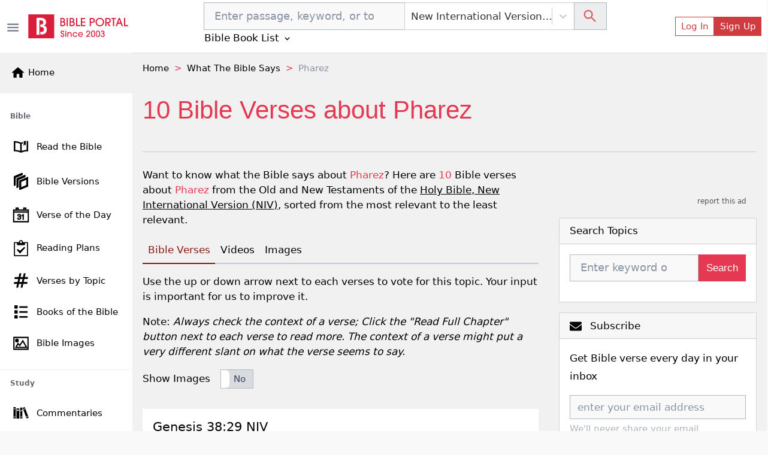

--- FILE ---
content_type: text/html; charset=utf-8
request_url: https://www.google.com/recaptcha/api2/aframe
body_size: 265
content:
<!DOCTYPE HTML><html><head><meta http-equiv="content-type" content="text/html; charset=UTF-8"></head><body><script nonce="cg_L9Bqwogi8RbAMgSl6BA">/** Anti-fraud and anti-abuse applications only. See google.com/recaptcha */ try{var clients={'sodar':'https://pagead2.googlesyndication.com/pagead/sodar?'};window.addEventListener("message",function(a){try{if(a.source===window.parent){var b=JSON.parse(a.data);var c=clients[b['id']];if(c){var d=document.createElement('img');d.src=c+b['params']+'&rc='+(localStorage.getItem("rc::a")?sessionStorage.getItem("rc::b"):"");window.document.body.appendChild(d);sessionStorage.setItem("rc::e",parseInt(sessionStorage.getItem("rc::e")||0)+1);localStorage.setItem("rc::h",'1768710134729');}}}catch(b){}});window.parent.postMessage("_grecaptcha_ready", "*");}catch(b){}</script></body></html>

--- FILE ---
content_type: application/javascript; charset=UTF-8
request_url: https://bibleportal.com/_next/static/chunks/7620.49e39042882c4ba71d1b.js
body_size: 2669
content:
"use strict";(self.webpackChunk_N_E=self.webpackChunk_N_E||[]).push([[7620,7370],{92029:function(e,n,t){t.r(n);var r=t(67294);n.default=function(e){var n=(0,r.useRef)(e);return(0,r.useEffect)((function(){n.current=e}),[e]),n}},78146:function(e,n,t){t.r(n),t.d(n,{default:function(){return a}});var r=t(67294),o=t(92029);function a(e){var n=(0,o.default)(e);return(0,r.useCallback)((function(){return n.current&&n.current.apply(n,arguments)}),[n])}},14357:function(e,n,t){t.r(n),t.d(n,{default:function(){return o}});var r=t(67294);function o(){return(0,r.useReducer)((function(e){return!e}),!1)[1]}},35654:function(e,n,t){t.r(n),t.d(n,{mergeRefs:function(){return a}});var r=t(67294),o=function(e){return e&&"function"!==typeof e?function(n){e.current=n}:e};function a(e,n){var t=o(e),r=o(n);return function(e){t&&t(e),r&&r(e)}}n.default=function(e,n){return(0,r.useMemo)((function(){return a(e,n)}),[e,n])}},60930:function(e,n,t){t.r(n),t.d(n,{default:function(){return o}});var r=Function.prototype.bind.call(Function.prototype.call,[].slice);function o(e,n){return r(e.querySelectorAll(n))}},55638:function(e,n){Object.defineProperty(n,"__esModule",{value:!0}),n.default=function(e){return function(n,t,r,o,a){var u=r||"<<anonymous>>",i=a||t;if(null==n[t])return new Error("The "+o+" `"+i+"` is required to make `"+u+"` accessible for users of assistive technologies such as screen readers.");for(var c=arguments.length,l=Array(c>5?c-5:0),f=5;f<c;f++)l[f-5]=arguments[f];return e.apply(void 0,[n,t,r,o,a].concat(l))}},e.exports=n.default},80864:function(e,n,t){t.d(n,{Z:function(){return k}});var r=t(87462),o=t(63366),a=t(44036),u=t.n(a),i=t(67294),c=t(76792),l=t(88452),f=function(e){return i.forwardRef((function(n,t){return i.createElement("div",(0,r.Z)({},n,{ref:t,className:u()(n.className,e)}))}))},s=t(88154),d=["bsPrefix","className","variant","as"],v=i.forwardRef((function(e,n){var t=e.bsPrefix,a=e.className,l=e.variant,f=e.as,s=void 0===f?"img":f,v=(0,o.Z)(e,d),m=(0,c.vE)(t,"card-img");return i.createElement(s,(0,r.Z)({ref:n,className:u()(l?m+"-"+l:m,a)},v))}));v.displayName="CardImg",v.defaultProps={variant:null};var m=v,p=["bsPrefix","className","bg","text","border","body","children","as"],y=f("h5"),h=f("h6"),b=(0,l.Z)("card-body"),Z=(0,l.Z)("card-title",{Component:y}),g=(0,l.Z)("card-subtitle",{Component:h}),E=(0,l.Z)("card-link",{Component:"a"}),N=(0,l.Z)("card-text",{Component:"p"}),w=(0,l.Z)("card-header"),x=(0,l.Z)("card-footer"),C=(0,l.Z)("card-img-overlay"),O=i.forwardRef((function(e,n){var t=e.bsPrefix,a=e.className,l=e.bg,f=e.text,d=e.border,v=e.body,m=e.children,y=e.as,h=void 0===y?"div":y,Z=(0,o.Z)(e,p),g=(0,c.vE)(t,"card"),E=(0,i.useMemo)((function(){return{cardHeaderBsPrefix:g+"-header"}}),[g]);return i.createElement(s.Z.Provider,{value:E},i.createElement(h,(0,r.Z)({ref:n},Z,{className:u()(a,g,l&&"bg-"+l,f&&"text-"+f,d&&"border-"+d)}),v?i.createElement(b,null,m):m))}));O.displayName="Card",O.defaultProps={body:!1},O.Img=m,O.Title=Z,O.Subtitle=g,O.Body=b,O.Link=E,O.Text=N,O.Header=w,O.Footer=x,O.ImgOverlay=C;var k=O},88154:function(e,n,t){var r=t(67294).createContext(null);r.displayName="CardContext",n.Z=r},41068:function(e,n,t){var r,o=t(87462),a=t(63366),u=t(44036),i=t.n(u),c=t(67294),l=t(20660),f=t(93825),s=t(34509),d=["className","children"],v=((r={})[l.ENTERING]="show",r[l.ENTERED]="show",r),m=c.forwardRef((function(e,n){var t=e.className,r=e.children,u=(0,a.Z)(e,d),m=(0,c.useCallback)((function(e){(0,s.Z)(e),u.onEnter&&u.onEnter(e)}),[u]);return c.createElement(l.default,(0,o.Z)({ref:n,addEndListener:f.Z},u,{onEnter:m}),(function(e,n){return c.cloneElement(r,(0,o.Z)({},n,{className:i()("fade",t,r.props.className,v[e])}))}))}));m.defaultProps={in:!1,timeout:300,mountOnEnter:!1,unmountOnExit:!1,appear:!1},m.displayName="Fade",n.Z=m},10590:function(e,n,t){var r=t(67294).createContext(null);r.displayName="NavContext",n.Z=r},64819:function(e,n,t){var r=t(67294).createContext(null);r.displayName="NavbarContext",n.Z=r},48358:function(e,n,t){var r=t(87462),o=t(63366),a=t(67294),u=t(16833),i=["as","disabled","onKeyDown"];function c(e){return!e||"#"===e.trim()}var l=a.forwardRef((function(e,n){var t=e.as,l=void 0===t?"a":t,f=e.disabled,s=e.onKeyDown,d=(0,o.Z)(e,i),v=function(e){var n=d.href,t=d.onClick;(f||c(n))&&e.preventDefault(),f?e.stopPropagation():t&&t(e)};return c(d.href)&&(d.role=d.role||"button",d.href=d.href||"#"),f&&(d.tabIndex=-1,d["aria-disabled"]=!0),a.createElement(l,(0,r.Z)({ref:n},d,{onClick:v,onKeyDown:(0,u.Z)((function(e){" "===e.key&&(e.preventDefault(),v(e))}),s)}))}));l.displayName="SafeAnchor",n.Z=l},45017:function(e,n,t){t.d(n,{h:function(){return o}});var r=t(67294).createContext(null),o=function(e,n){return void 0===n&&(n=null),null!=e?String(e):n||null};n.Z=r},16833:function(e,n){n.Z=function(){for(var e=arguments.length,n=new Array(e),t=0;t<e;t++)n[t]=arguments[t];return n.filter((function(e){return null!=e})).reduce((function(e,n){if("function"!==typeof n)throw new Error("Invalid Argument Type, must only provide functions, undefined, or null.");return null===e?n:function(){for(var t=arguments.length,r=new Array(t),o=0;o<t;o++)r[o]=arguments[o];e.apply(this,r),n.apply(this,r)}}),null)}},93825:function(e,n,t){t.d(n,{Z:function(){return u}});var r=t(73164),o=t(86914);function a(e,n){var t=(0,r.default)(e,n)||"",o=-1===t.indexOf("ms")?1e3:1;return parseFloat(t)*o}function u(e,n){var t=a(e,"transitionDuration"),r=a(e,"transitionDelay"),u=(0,o.default)(e,(function(t){t.target===e&&(u(),n(t))}),t+r)}},34509:function(e,n,t){function r(e){e.offsetHeight}t.d(n,{Z:function(){return r}})},44405:function(e,n,t){t.d(n,{w_:function(){return l}});var r=t(67294),o={color:void 0,size:void 0,className:void 0,style:void 0,attr:void 0},a=r.createContext&&r.createContext(o),u=function(){return(u=Object.assign||function(e){for(var n,t=1,r=arguments.length;t<r;t++)for(var o in n=arguments[t])Object.prototype.hasOwnProperty.call(n,o)&&(e[o]=n[o]);return e}).apply(this,arguments)},i=function(e,n){var t={};for(var r in e)Object.prototype.hasOwnProperty.call(e,r)&&n.indexOf(r)<0&&(t[r]=e[r]);if(null!=e&&"function"===typeof Object.getOwnPropertySymbols){var o=0;for(r=Object.getOwnPropertySymbols(e);o<r.length;o++)n.indexOf(r[o])<0&&Object.prototype.propertyIsEnumerable.call(e,r[o])&&(t[r[o]]=e[r[o]])}return t};function c(e){return e&&e.map((function(e,n){return r.createElement(e.tag,u({key:n},e.attr),c(e.child))}))}function l(e){return function(n){return r.createElement(f,u({attr:u({},e.attr)},n),c(e.child))}}function f(e){var n=function(n){var t,o=e.attr,a=e.size,c=e.title,l=i(e,["attr","size","title"]),f=a||n.size||"1em";return n.className&&(t=n.className),e.className&&(t=(t?t+" ":"")+e.className),r.createElement("svg",u({stroke:"currentColor",fill:"currentColor",strokeWidth:"0"},n.attr,o,l,{className:t,style:u(u({color:e.color||n.color},n.style),e.style),height:f,width:f,xmlns:"http://www.w3.org/2000/svg"}),c&&r.createElement("title",null,c),e.children)};return void 0!==a?r.createElement(a.Consumer,null,(function(e){return n(e)})):n(o)}},42473:function(e){var n=function(){};e.exports=n},56586:function(e,n,t){function r(e,n){(null==n||n>e.length)&&(n=e.length);for(var t=0,r=new Array(n);t<n;t++)r[t]=e[t];return r}t.d(n,{Z:function(){return r}})},16988:function(e,n,t){t.d(n,{Z:function(){return o}});var r=t(56586);function o(e,n){if(e){if("string"===typeof e)return(0,r.Z)(e,n);var t=Object.prototype.toString.call(e).slice(8,-1);return"Object"===t&&e.constructor&&(t=e.constructor.name),"Map"===t||"Set"===t?Array.from(e):"Arguments"===t||/^(?:Ui|I)nt(?:8|16|32)(?:Clamped)?Array$/.test(t)?(0,r.Z)(e,n):void 0}}}}]);

--- FILE ---
content_type: application/javascript; charset=UTF-8
request_url: https://bibleportal.com/_next/static/chunks/9446-7b2f468de7a1bca45aa5.js
body_size: 10619
content:
"use strict";(self.webpackChunk_N_E=self.webpackChunk_N_E||[]).push([[9446],{87701:function(e,t,n){n.d(t,{we:function(){return r},I:function(){return o},F2:function(){return i},t$:function(){return a},d7:function(){return u},mv:function(){return f},BL:function(){return s},ut:function(){return c},zV:function(){return l},Pj:function(){return d},k5:function(){return p},YP:function(){return v},bw:function(){return m},Ct:function(){return h},xs:function(){return g}});var r="top",o="bottom",i="right",a="left",u="auto",f=[r,o,i,a],s="start",c="end",l="clippingParents",d="viewport",p="popper",v="reference",m=f.reduce((function(e,t){return e.concat([t+"-"+s,t+"-"+c])}),[]),h=[].concat(f,[u]).reduce((function(e,t){return e.concat([t,t+"-"+s,t+"-"+c])}),[]),g=["beforeRead","read","afterRead","beforeMain","main","afterMain","beforeWrite","write","afterWrite"]},32092:function(e,t,n){n.r(t),n.d(t,{default:function(){return o}});var r=n(67294);function o(){return(0,r.useState)(null)}},6454:function(e,t,n){n.d(t,{Z:function(){return o}});var r=n(67294);function o(){var e=(0,r.useRef)(!0),t=(0,r.useRef)((function(){return e.current}));return(0,r.useEffect)((function(){return function(){e.current=!1}}),[]),t.current}},88833:function(e,t,n){n.d(t,{Z:function(){return o}});var r=n(67294);function o(e){var t=(0,r.useRef)(null);return(0,r.useEffect)((function(){t.current=e})),t.current}},13576:function(e,t,n){n.r(t),n.d(t,{default:function(){return o}});var r=/-(.)/g;function o(e){return e.replace(r,(function(e,t){return t.toUpperCase()}))}},90424:function(e,t,n){function r(e,t){return e.contains?e.contains(t):e.compareDocumentPosition?e===t||!!(16&e.compareDocumentPosition(t)):void 0}n.r(t),n.d(t,{default:function(){return r}})},11132:function(e,t,n){function r(e,t){return e.classList?!!t&&e.classList.contains(t):-1!==(" "+(e.className.baseVal||e.className)+" ").indexOf(" "+t+" ")}n.r(t),n.d(t,{default:function(){return r}})},88452:function(e,t,n){n.d(t,{Z:function(){return l}});var r=n(87462),o=n(63366),i=n(44036),a=n.n(i),u=n(13576),f=n(67294),s=n(76792),c=["className","bsPrefix","as"];function l(e,t){var n,i=void 0===t?{}:t,l=i.displayName,d=void 0===l?(n=e)[0].toUpperCase()+(0,u.default)(n).slice(1):l,p=i.Component,v=i.defaultProps,m=f.forwardRef((function(t,n){var i=t.className,u=t.bsPrefix,l=t.as,d=void 0===l?p||"div":l,v=(0,o.Z)(t,c),m=(0,s.vE)(u,e);return f.createElement(d,(0,r.Z)({ref:n,className:a()(i,m)},v))}));return m.defaultProps=v,m.displayName=d,m}},65974:function(e,t,n){var r;n.r(t),n.d(t,{default:function(){return w}});var o=n(60930),i=n(9351),a=n(67294),u=n(45697),f=n.n(u),s=n(14289),c=n(88833),l=n(14357),d=n(78146);function p(e,t,n){return void 0===n&&(n=!1),function(e,t,n,r){void 0===r&&(r=!1);var o=(0,d.default)(n);(0,a.useEffect)((function(){var n="function"===typeof e?e():e;return n.addEventListener(t,o,r),function(){return n.removeEventListener(t,o,r)}}),[e])}((0,a.useCallback)((function(){return document}),[]),e,t,n)}var v=n(29687),m=n(68184),h=n(44824),g={children:f().node,drop:f().oneOf(["up","left","right","down"]),focusFirstItemOnShow:f().oneOf([!1,!0,"keyboard"]),itemSelector:f().string,alignEnd:f().bool,show:f().bool,defaultShow:f().bool,onToggle:f().func};function b(){var e=(0,l.default)(),t=(0,a.useRef)(null),n=(0,a.useCallback)((function(n){t.current=n,e()}),[e]);return[t,n]}function y(e){var t=e.drop,n=e.alignEnd,u=e.defaultShow,f=e.show,l=e.onToggle,m=e.itemSelector,h=void 0===m?"* > *":m,g=e.focusFirstItemOnShow,y=e.children,w=(0,s.useUncontrolledProp)(f,u,l),x=w[0],O=w[1],E=b(),k=E[0],D=E[1],C=k.current,P=b(),A=P[0],Z=P[1],j=A.current,M=(0,c.Z)(x),L=(0,a.useRef)(null),R=(0,a.useRef)(!1),T=(0,a.useCallback)((function(e,t){O(e,t)}),[O]),S=(0,a.useMemo)((function(){return{toggle:T,drop:t,show:x,alignEnd:n,menuElement:C,toggleElement:j,setMenu:D,setToggle:Z}}),[T,t,x,n,C,j,D,Z]);C&&M&&!x&&(R.current=C.contains(document.activeElement));var B=(0,d.default)((function(){j&&j.focus&&j.focus()})),N=(0,d.default)((function(){var e=L.current,t=g;if(null==t&&(t=!(!k.current||!function(e,t){if(!r){var n=document.body,o=n.matches||n.matchesSelector||n.webkitMatchesSelector||n.mozMatchesSelector||n.msMatchesSelector;r=function(e,t){return o.call(e,t)}}return r(e,t)}(k.current,"[role=menu]"))&&"keyboard"),!1!==t&&("keyboard"!==t||/^key.+$/.test(e))){var n=(0,o.default)(k.current,h)[0];n&&n.focus&&n.focus()}}));(0,a.useEffect)((function(){x?N():R.current&&(R.current=!1,B())}),[x,R,B,N]),(0,a.useEffect)((function(){L.current=null}));var W=function(e,t){if(!k.current)return null;var n=(0,o.default)(k.current,h),r=n.indexOf(e)+t;return n[r=Math.max(0,Math.min(r,n.length))]};return p("keydown",(function(e){var t,n,r=e.key,o=e.target,a=null==(t=k.current)?void 0:t.contains(o),u=null==(n=A.current)?void 0:n.contains(o);if((!/input|textarea/i.test(o.tagName)||!(" "===r||"Escape"!==r&&a))&&(a||u))switch(L.current=e.type,r){case"ArrowUp":var f=W(o,-1);return f&&f.focus&&f.focus(),void e.preventDefault();case"ArrowDown":if(e.preventDefault(),x){var s=W(o,1);s&&s.focus&&s.focus()}else O(!0,e);return;case"Tab":(0,i.default)(document,"keyup",(function(t){("Tab"!==t.key||t.target)&&k.current.contains(t.target)||O(!1,e)}),{once:!0});break;case"Escape":e.preventDefault(),e.stopPropagation(),O(!1,e)}})),a.createElement(v.Z.Provider,{value:S},y)}y.displayName="ReactOverlaysDropdown",y.propTypes=g,y.Menu=m.default,y.Toggle=h.default;var w=y},29687:function(e,t,n){var r=n(67294).createContext(null);t.Z=r},68184:function(e,t,n){n.r(t),n.d(t,{useDropdownMenu:function(){return v}});var r=n(63366),o=n(87462),i=n(45697),a=n.n(i),u=n(67294),f=n(32092),s=n(29687),c=n(30095),l=n(63676),d=n(82343),p=function(){};function v(e){void 0===e&&(e={});var t=(0,u.useContext)(s.Z),n=(0,f.default)(),r=n[0],i=n[1],a=(0,u.useRef)(!1),v=e,m=v.flip,h=v.offset,g=v.rootCloseEvent,b=v.fixed,y=void 0!==b&&b,w=v.popperConfig,x=void 0===w?{}:w,O=v.usePopper,E=void 0===O?!!t:O,k=null==(null==t?void 0:t.show)?!!e.show:t.show,D=null==(null==t?void 0:t.alignEnd)?e.alignEnd:t.alignEnd;k&&!a.current&&(a.current=!0);var C=t||{},P=C.drop,A=C.setMenu,Z=C.menuElement,j=C.toggleElement,M=D?"bottom-end":"bottom-start";"up"===P?M=D?"top-end":"top-start":"right"===P?M=D?"right-end":"right-start":"left"===P&&(M=D?"left-end":"left-start");var L=(0,c.Z)(j,Z,(0,d.ZP)({placement:M,enabled:!(!E||!k),enableEvents:k,offset:h,flip:m,fixed:y,arrowElement:r,popperConfig:x})),R=(0,o.Z)({ref:A||p,"aria-labelledby":null==j?void 0:j.id},L.attributes.popper,{style:L.styles.popper}),T={show:k,alignEnd:D,hasShown:a.current,toggle:null==t?void 0:t.toggle,popper:E?L:null,arrowProps:E?(0,o.Z)({ref:i},L.attributes.arrow,{style:L.styles.arrow}):{}};return(0,l.Z)(Z,(function(e){null==t||t.toggle(!1,e)}),{clickTrigger:g,disabled:!k}),[R,T]}var m={children:a().func.isRequired,show:a().bool,alignEnd:a().bool,flip:a().bool,usePopper:a().oneOf([!0,!1]),popperConfig:a().object,rootCloseEvent:a().string};function h(e){var t=e.children,n=v((0,r.Z)(e,["children"])),o=n[0],i=n[1];return u.createElement(u.Fragment,null,i.hasShown?t(o,i):null)}h.displayName="ReactOverlaysDropdownMenu",h.propTypes=m,h.defaultProps={usePopper:!0},t.default=h},44824:function(e,t,n){n.r(t),n.d(t,{useDropdownToggle:function(){return f}});var r=n(45697),o=n.n(r),i=n(67294),a=n(29687),u=function(){};function f(){var e=(0,i.useContext)(a.Z)||{},t=e.show,n=void 0!==t&&t,r=e.toggle,o=void 0===r?u:r,f=e.setToggle,s=(0,i.useCallback)((function(e){o(!n,e)}),[n,o]);return[{ref:f||u,onClick:s,"aria-haspopup":!0,"aria-expanded":!!n},{show:n,toggle:o}]}var s={children:o().func.isRequired};function c(e){var t=e.children,n=f(),r=n[0],o=n[1];return i.createElement(i.Fragment,null,t(r,o))}c.displayName="ReactOverlaysDropdownToggle",c.propTypes=s,t.default=c},82343:function(e,t,n){n.d(t,{ZP:function(){return o}});var r=n(87462);function o(e){var t,n,o,i,a,u=e.enabled,f=e.enableEvents,s=e.placement,c=e.flip,l=e.offset,d=e.fixed,p=e.containerPadding,v=e.arrowElement,m=e.popperConfig,h=void 0===m?{}:m,g=function(e){var t={};return Array.isArray(e)?(null==e||e.forEach((function(e){t[e.name]=e})),t):e||t}(h.modifiers);return(0,r.Z)({},h,{placement:s,enabled:u,strategy:d?"fixed":h.strategy,modifiers:(a=(0,r.Z)({},g,{eventListeners:{enabled:f},preventOverflow:(0,r.Z)({},g.preventOverflow,{options:p?(0,r.Z)({padding:p},null==(t=g.preventOverflow)?void 0:t.options):null==(n=g.preventOverflow)?void 0:n.options}),offset:{options:(0,r.Z)({offset:l},null==(o=g.offset)?void 0:o.options)},arrow:(0,r.Z)({},g.arrow,{enabled:!!v,options:(0,r.Z)({},null==(i=g.arrow)?void 0:i.options,{element:v})}),flip:(0,r.Z)({enabled:!!c},g.flip)}),void 0===a&&(a={}),Array.isArray(a)?a:Object.keys(a).map((function(e){return a[e].name=e,a[e]})))})}},46390:function(e,t,n){n.r(t),n.d(t,{default:function(){return o}});var r=n(73935);function o(e){return e&&"setState"in e?r.findDOMNode(e):null!=e?e:null}},30095:function(e,t,n){n.d(t,{Z:function(){return ce}});var r=n(87462),o=n(63366),i=n(67294),a=n(6454);var u=function(e){var t=(0,a.Z)();return[e[0],(0,i.useCallback)((function(n){if(t())return e[1](n)}),[t,e[1]])]};function f(e){return e.split("-")[0]}function s(e){if(null==e)return window;if("[object Window]"!==e.toString()){var t=e.ownerDocument;return t&&t.defaultView||window}return e}function c(e){return e instanceof s(e).Element||e instanceof Element}function l(e){return e instanceof s(e).HTMLElement||e instanceof HTMLElement}function d(e){return"undefined"!==typeof ShadowRoot&&(e instanceof s(e).ShadowRoot||e instanceof ShadowRoot)}var p=Math.max,v=Math.min,m=Math.round;function h(){var e=navigator.userAgentData;return null!=e&&e.brands?e.brands.map((function(e){return e.brand+"/"+e.version})).join(" "):navigator.userAgent}function g(){return!/^((?!chrome|android).)*safari/i.test(h())}function b(e,t,n){void 0===t&&(t=!1),void 0===n&&(n=!1);var r=e.getBoundingClientRect(),o=1,i=1;t&&l(e)&&(o=e.offsetWidth>0&&m(r.width)/e.offsetWidth||1,i=e.offsetHeight>0&&m(r.height)/e.offsetHeight||1);var a=(c(e)?s(e):window).visualViewport,u=!g()&&n,f=(r.left+(u&&a?a.offsetLeft:0))/o,d=(r.top+(u&&a?a.offsetTop:0))/i,p=r.width/o,v=r.height/i;return{width:p,height:v,top:d,right:f+p,bottom:d+v,left:f,x:f,y:d}}function y(e){var t=b(e),n=e.offsetWidth,r=e.offsetHeight;return Math.abs(t.width-n)<=1&&(n=t.width),Math.abs(t.height-r)<=1&&(r=t.height),{x:e.offsetLeft,y:e.offsetTop,width:n,height:r}}function w(e,t){var n=t.getRootNode&&t.getRootNode();if(e.contains(t))return!0;if(n&&d(n)){var r=t;do{if(r&&e.isSameNode(r))return!0;r=r.parentNode||r.host}while(r)}return!1}function x(e){return e?(e.nodeName||"").toLowerCase():null}function O(e){return s(e).getComputedStyle(e)}function E(e){return["table","td","th"].indexOf(x(e))>=0}function k(e){return((c(e)?e.ownerDocument:e.document)||window.document).documentElement}function D(e){return"html"===x(e)?e:e.assignedSlot||e.parentNode||(d(e)?e.host:null)||k(e)}function C(e){return l(e)&&"fixed"!==O(e).position?e.offsetParent:null}function P(e){for(var t=s(e),n=C(e);n&&E(n)&&"static"===O(n).position;)n=C(n);return n&&("html"===x(n)||"body"===x(n)&&"static"===O(n).position)?t:n||function(e){var t=/firefox/i.test(h());if(/Trident/i.test(h())&&l(e)&&"fixed"===O(e).position)return null;var n=D(e);for(d(n)&&(n=n.host);l(n)&&["html","body"].indexOf(x(n))<0;){var r=O(n);if("none"!==r.transform||"none"!==r.perspective||"paint"===r.contain||-1!==["transform","perspective"].indexOf(r.willChange)||t&&"filter"===r.willChange||t&&r.filter&&"none"!==r.filter)return n;n=n.parentNode}return null}(e)||t}function A(e){return["top","bottom"].indexOf(e)>=0?"x":"y"}function Z(e,t,n){return p(e,v(t,n))}function j(e){return Object.assign({},{top:0,right:0,bottom:0,left:0},e)}function M(e,t){return t.reduce((function(t,n){return t[n]=e,t}),{})}var L=n(87701);function R(e){return e.split("-")[1]}var T={top:"auto",right:"auto",bottom:"auto",left:"auto"};function S(e){var t,n=e.popper,r=e.popperRect,o=e.placement,i=e.variation,a=e.offsets,u=e.position,f=e.gpuAcceleration,c=e.adaptive,l=e.roundOffsets,d=e.isFixed,p=a.x,v=void 0===p?0:p,h=a.y,g=void 0===h?0:h,b="function"===typeof l?l({x:v,y:g}):{x:v,y:g};v=b.x,g=b.y;var y=a.hasOwnProperty("x"),w=a.hasOwnProperty("y"),x=L.t$,E=L.we,D=window;if(c){var C=P(n),A="clientHeight",Z="clientWidth";if(C===s(n)&&"static"!==O(C=k(n)).position&&"absolute"===u&&(A="scrollHeight",Z="scrollWidth"),C=C,o===L.we||(o===L.t$||o===L.F2)&&i===L.ut)E=L.I,g-=(d&&C===D&&D.visualViewport?D.visualViewport.height:C[A])-r.height,g*=f?1:-1;if(o===L.t$||(o===L.we||o===L.I)&&i===L.ut)x=L.F2,v-=(d&&C===D&&D.visualViewport?D.visualViewport.width:C[Z])-r.width,v*=f?1:-1}var j,M=Object.assign({position:u},c&&T),R=!0===l?function(e){var t=e.x,n=e.y,r=window.devicePixelRatio||1;return{x:m(t*r)/r||0,y:m(n*r)/r||0}}({x:v,y:g}):{x:v,y:g};return v=R.x,g=R.y,f?Object.assign({},M,((j={})[E]=w?"0":"",j[x]=y?"0":"",j.transform=(D.devicePixelRatio||1)<=1?"translate("+v+"px, "+g+"px)":"translate3d("+v+"px, "+g+"px, 0)",j)):Object.assign({},M,((t={})[E]=w?g+"px":"",t[x]=y?v+"px":"",t.transform="",t))}var B={passive:!0};var N={left:"right",right:"left",bottom:"top",top:"bottom"};function W(e){return e.replace(/left|right|bottom|top/g,(function(e){return N[e]}))}var F={start:"end",end:"start"};function I(e){return e.replace(/start|end/g,(function(e){return F[e]}))}function H(e){var t=s(e);return{scrollLeft:t.pageXOffset,scrollTop:t.pageYOffset}}function $(e){return b(k(e)).left+H(e).scrollLeft}function V(e){var t=O(e),n=t.overflow,r=t.overflowX,o=t.overflowY;return/auto|scroll|overlay|hidden/.test(n+o+r)}function q(e){return["html","body","#document"].indexOf(x(e))>=0?e.ownerDocument.body:l(e)&&V(e)?e:q(D(e))}function U(e,t){var n;void 0===t&&(t=[]);var r=q(e),o=r===(null==(n=e.ownerDocument)?void 0:n.body),i=s(r),a=o?[i].concat(i.visualViewport||[],V(r)?r:[]):r,u=t.concat(a);return o?u:u.concat(U(D(a)))}function _(e){return Object.assign({},e,{left:e.x,top:e.y,right:e.x+e.width,bottom:e.y+e.height})}function z(e,t,n){return t===L.Pj?_(function(e,t){var n=s(e),r=k(e),o=n.visualViewport,i=r.clientWidth,a=r.clientHeight,u=0,f=0;if(o){i=o.width,a=o.height;var c=g();(c||!c&&"fixed"===t)&&(u=o.offsetLeft,f=o.offsetTop)}return{width:i,height:a,x:u+$(e),y:f}}(e,n)):c(t)?function(e,t){var n=b(e,!1,"fixed"===t);return n.top=n.top+e.clientTop,n.left=n.left+e.clientLeft,n.bottom=n.top+e.clientHeight,n.right=n.left+e.clientWidth,n.width=e.clientWidth,n.height=e.clientHeight,n.x=n.left,n.y=n.top,n}(t,n):_(function(e){var t,n=k(e),r=H(e),o=null==(t=e.ownerDocument)?void 0:t.body,i=p(n.scrollWidth,n.clientWidth,o?o.scrollWidth:0,o?o.clientWidth:0),a=p(n.scrollHeight,n.clientHeight,o?o.scrollHeight:0,o?o.clientHeight:0),u=-r.scrollLeft+$(e),f=-r.scrollTop;return"rtl"===O(o||n).direction&&(u+=p(n.clientWidth,o?o.clientWidth:0)-i),{width:i,height:a,x:u,y:f}}(k(e)))}function K(e,t,n,r){var o="clippingParents"===t?function(e){var t=U(D(e)),n=["absolute","fixed"].indexOf(O(e).position)>=0&&l(e)?P(e):e;return c(n)?t.filter((function(e){return c(e)&&w(e,n)&&"body"!==x(e)})):[]}(e):[].concat(t),i=[].concat(o,[n]),a=i[0],u=i.reduce((function(t,n){var o=z(e,n,r);return t.top=p(o.top,t.top),t.right=v(o.right,t.right),t.bottom=v(o.bottom,t.bottom),t.left=p(o.left,t.left),t}),z(e,a,r));return u.width=u.right-u.left,u.height=u.bottom-u.top,u.x=u.left,u.y=u.top,u}function Y(e){var t,n=e.reference,r=e.element,o=e.placement,i=o?f(o):null,a=o?R(o):null,u=n.x+n.width/2-r.width/2,s=n.y+n.height/2-r.height/2;switch(i){case L.we:t={x:u,y:n.y-r.height};break;case L.I:t={x:u,y:n.y+n.height};break;case L.F2:t={x:n.x+n.width,y:s};break;case L.t$:t={x:n.x-r.width,y:s};break;default:t={x:n.x,y:n.y}}var c=i?A(i):null;if(null!=c){var l="y"===c?"height":"width";switch(a){case L.BL:t[c]=t[c]-(n[l]/2-r[l]/2);break;case L.ut:t[c]=t[c]+(n[l]/2-r[l]/2)}}return t}function X(e,t){void 0===t&&(t={});var n=t,r=n.placement,o=void 0===r?e.placement:r,i=n.strategy,a=void 0===i?e.strategy:i,u=n.boundary,f=void 0===u?L.zV:u,s=n.rootBoundary,l=void 0===s?L.Pj:s,d=n.elementContext,p=void 0===d?L.k5:d,v=n.altBoundary,m=void 0!==v&&v,h=n.padding,g=void 0===h?0:h,y=j("number"!==typeof g?g:M(g,L.mv)),w=p===L.k5?L.YP:L.k5,x=e.rects.popper,O=e.elements[m?w:p],E=K(c(O)?O:O.contextElement||k(e.elements.popper),f,l,a),D=b(e.elements.reference),C=Y({reference:D,element:x,strategy:"absolute",placement:o}),P=_(Object.assign({},x,C)),A=p===L.k5?P:D,Z={top:E.top-A.top+y.top,bottom:A.bottom-E.bottom+y.bottom,left:E.left-A.left+y.left,right:A.right-E.right+y.right},R=e.modifiersData.offset;if(p===L.k5&&R){var T=R[o];Object.keys(Z).forEach((function(e){var t=[L.F2,L.I].indexOf(e)>=0?1:-1,n=[L.we,L.I].indexOf(e)>=0?"y":"x";Z[e]+=T[n]*t}))}return Z}function G(e,t,n){return void 0===n&&(n={x:0,y:0}),{top:e.top-t.height-n.y,right:e.right-t.width+n.x,bottom:e.bottom-t.height+n.y,left:e.left-t.width-n.x}}function J(e){return[L.we,L.F2,L.I,L.t$].some((function(t){return e[t]>=0}))}function Q(e,t,n){void 0===n&&(n=!1);var r=l(t),o=l(t)&&function(e){var t=e.getBoundingClientRect(),n=m(t.width)/e.offsetWidth||1,r=m(t.height)/e.offsetHeight||1;return 1!==n||1!==r}(t),i=k(t),a=b(e,o,n),u={scrollLeft:0,scrollTop:0},f={x:0,y:0};return(r||!r&&!n)&&(("body"!==x(t)||V(i))&&(u=function(e){return e!==s(e)&&l(e)?{scrollLeft:(t=e).scrollLeft,scrollTop:t.scrollTop}:H(e);var t}(t)),l(t)?((f=b(t,!0)).x+=t.clientLeft,f.y+=t.clientTop):i&&(f.x=$(i))),{x:a.left+u.scrollLeft-f.x,y:a.top+u.scrollTop-f.y,width:a.width,height:a.height}}function ee(e){var t=new Map,n=new Set,r=[];function o(e){n.add(e.name),[].concat(e.requires||[],e.requiresIfExists||[]).forEach((function(e){if(!n.has(e)){var r=t.get(e);r&&o(r)}})),r.push(e)}return e.forEach((function(e){t.set(e.name,e)})),e.forEach((function(e){n.has(e.name)||o(e)})),r}function te(e){var t;return function(){return t||(t=new Promise((function(n){Promise.resolve().then((function(){t=void 0,n(e())}))}))),t}}var ne={placement:"bottom",modifiers:[],strategy:"absolute"};function re(){for(var e=arguments.length,t=new Array(e),n=0;n<e;n++)t[n]=arguments[n];return!t.some((function(e){return!(e&&"function"===typeof e.getBoundingClientRect)}))}function oe(e){void 0===e&&(e={});var t=e,n=t.defaultModifiers,r=void 0===n?[]:n,o=t.defaultOptions,i=void 0===o?ne:o;return function(e,t,n){void 0===n&&(n=i);var o={placement:"bottom",orderedModifiers:[],options:Object.assign({},ne,i),modifiersData:{},elements:{reference:e,popper:t},attributes:{},styles:{}},a=[],u=!1,f={state:o,setOptions:function(n){var u="function"===typeof n?n(o.options):n;s(),o.options=Object.assign({},i,o.options,u),o.scrollParents={reference:c(e)?U(e):e.contextElement?U(e.contextElement):[],popper:U(t)};var l=function(e){var t=ee(e);return L.xs.reduce((function(e,n){return e.concat(t.filter((function(e){return e.phase===n})))}),[])}(function(e){var t=e.reduce((function(e,t){var n=e[t.name];return e[t.name]=n?Object.assign({},n,t,{options:Object.assign({},n.options,t.options),data:Object.assign({},n.data,t.data)}):t,e}),{});return Object.keys(t).map((function(e){return t[e]}))}([].concat(r,o.options.modifiers)));return o.orderedModifiers=l.filter((function(e){return e.enabled})),o.orderedModifiers.forEach((function(e){var t=e.name,n=e.options,r=void 0===n?{}:n,i=e.effect;if("function"===typeof i){var u=i({state:o,name:t,instance:f,options:r}),s=function(){};a.push(u||s)}})),f.update()},forceUpdate:function(){if(!u){var e=o.elements,t=e.reference,n=e.popper;if(re(t,n)){o.rects={reference:Q(t,P(n),"fixed"===o.options.strategy),popper:y(n)},o.reset=!1,o.placement=o.options.placement,o.orderedModifiers.forEach((function(e){return o.modifiersData[e.name]=Object.assign({},e.data)}));for(var r=0;r<o.orderedModifiers.length;r++)if(!0!==o.reset){var i=o.orderedModifiers[r],a=i.fn,s=i.options,c=void 0===s?{}:s,l=i.name;"function"===typeof a&&(o=a({state:o,options:c,name:l,instance:f})||o)}else o.reset=!1,r=-1}}},update:te((function(){return new Promise((function(e){f.forceUpdate(),e(o)}))})),destroy:function(){s(),u=!0}};if(!re(e,t))return f;function s(){a.forEach((function(e){return e()})),a=[]}return f.setOptions(n).then((function(e){!u&&n.onFirstUpdate&&n.onFirstUpdate(e)})),f}}var ie=oe({defaultModifiers:[{name:"hide",enabled:!0,phase:"main",requiresIfExists:["preventOverflow"],fn:function(e){var t=e.state,n=e.name,r=t.rects.reference,o=t.rects.popper,i=t.modifiersData.preventOverflow,a=X(t,{elementContext:"reference"}),u=X(t,{altBoundary:!0}),f=G(a,r),s=G(u,o,i),c=J(f),l=J(s);t.modifiersData[n]={referenceClippingOffsets:f,popperEscapeOffsets:s,isReferenceHidden:c,hasPopperEscaped:l},t.attributes.popper=Object.assign({},t.attributes.popper,{"data-popper-reference-hidden":c,"data-popper-escaped":l})}},{name:"popperOffsets",enabled:!0,phase:"read",fn:function(e){var t=e.state,n=e.name;t.modifiersData[n]=Y({reference:t.rects.reference,element:t.rects.popper,strategy:"absolute",placement:t.placement})},data:{}},{name:"computeStyles",enabled:!0,phase:"beforeWrite",fn:function(e){var t=e.state,n=e.options,r=n.gpuAcceleration,o=void 0===r||r,i=n.adaptive,a=void 0===i||i,u=n.roundOffsets,s=void 0===u||u,c={placement:f(t.placement),variation:R(t.placement),popper:t.elements.popper,popperRect:t.rects.popper,gpuAcceleration:o,isFixed:"fixed"===t.options.strategy};null!=t.modifiersData.popperOffsets&&(t.styles.popper=Object.assign({},t.styles.popper,S(Object.assign({},c,{offsets:t.modifiersData.popperOffsets,position:t.options.strategy,adaptive:a,roundOffsets:s})))),null!=t.modifiersData.arrow&&(t.styles.arrow=Object.assign({},t.styles.arrow,S(Object.assign({},c,{offsets:t.modifiersData.arrow,position:"absolute",adaptive:!1,roundOffsets:s})))),t.attributes.popper=Object.assign({},t.attributes.popper,{"data-popper-placement":t.placement})},data:{}},{name:"eventListeners",enabled:!0,phase:"write",fn:function(){},effect:function(e){var t=e.state,n=e.instance,r=e.options,o=r.scroll,i=void 0===o||o,a=r.resize,u=void 0===a||a,f=s(t.elements.popper),c=[].concat(t.scrollParents.reference,t.scrollParents.popper);return i&&c.forEach((function(e){e.addEventListener("scroll",n.update,B)})),u&&f.addEventListener("resize",n.update,B),function(){i&&c.forEach((function(e){e.removeEventListener("scroll",n.update,B)})),u&&f.removeEventListener("resize",n.update,B)}},data:{}},{name:"offset",enabled:!0,phase:"main",requires:["popperOffsets"],fn:function(e){var t=e.state,n=e.options,r=e.name,o=n.offset,i=void 0===o?[0,0]:o,a=L.Ct.reduce((function(e,n){return e[n]=function(e,t,n){var r=f(e),o=[L.t$,L.we].indexOf(r)>=0?-1:1,i="function"===typeof n?n(Object.assign({},t,{placement:e})):n,a=i[0],u=i[1];return a=a||0,u=(u||0)*o,[L.t$,L.F2].indexOf(r)>=0?{x:u,y:a}:{x:a,y:u}}(n,t.rects,i),e}),{}),u=a[t.placement],s=u.x,c=u.y;null!=t.modifiersData.popperOffsets&&(t.modifiersData.popperOffsets.x+=s,t.modifiersData.popperOffsets.y+=c),t.modifiersData[r]=a}},{name:"flip",enabled:!0,phase:"main",fn:function(e){var t=e.state,n=e.options,r=e.name;if(!t.modifiersData[r]._skip){for(var o=n.mainAxis,i=void 0===o||o,a=n.altAxis,u=void 0===a||a,s=n.fallbackPlacements,c=n.padding,l=n.boundary,d=n.rootBoundary,p=n.altBoundary,v=n.flipVariations,m=void 0===v||v,h=n.allowedAutoPlacements,g=t.options.placement,b=f(g),y=s||(b===g||!m?[W(g)]:function(e){if(f(e)===L.d7)return[];var t=W(e);return[I(e),t,I(t)]}(g)),w=[g].concat(y).reduce((function(e,n){return e.concat(f(n)===L.d7?function(e,t){void 0===t&&(t={});var n=t,r=n.placement,o=n.boundary,i=n.rootBoundary,a=n.padding,u=n.flipVariations,s=n.allowedAutoPlacements,c=void 0===s?L.Ct:s,l=R(r),d=l?u?L.bw:L.bw.filter((function(e){return R(e)===l})):L.mv,p=d.filter((function(e){return c.indexOf(e)>=0}));0===p.length&&(p=d);var v=p.reduce((function(t,n){return t[n]=X(e,{placement:n,boundary:o,rootBoundary:i,padding:a})[f(n)],t}),{});return Object.keys(v).sort((function(e,t){return v[e]-v[t]}))}(t,{placement:n,boundary:l,rootBoundary:d,padding:c,flipVariations:m,allowedAutoPlacements:h}):n)}),[]),x=t.rects.reference,O=t.rects.popper,E=new Map,k=!0,D=w[0],C=0;C<w.length;C++){var P=w[C],A=f(P),Z=R(P)===L.BL,j=[L.we,L.I].indexOf(A)>=0,M=j?"width":"height",T=X(t,{placement:P,boundary:l,rootBoundary:d,altBoundary:p,padding:c}),S=j?Z?L.F2:L.t$:Z?L.I:L.we;x[M]>O[M]&&(S=W(S));var B=W(S),N=[];if(i&&N.push(T[A]<=0),u&&N.push(T[S]<=0,T[B]<=0),N.every((function(e){return e}))){D=P,k=!1;break}E.set(P,N)}if(k)for(var F=function(e){var t=w.find((function(t){var n=E.get(t);if(n)return n.slice(0,e).every((function(e){return e}))}));if(t)return D=t,"break"},H=m?3:1;H>0;H--){if("break"===F(H))break}t.placement!==D&&(t.modifiersData[r]._skip=!0,t.placement=D,t.reset=!0)}},requiresIfExists:["offset"],data:{_skip:!1}},{name:"preventOverflow",enabled:!0,phase:"main",fn:function(e){var t=e.state,n=e.options,r=e.name,o=n.mainAxis,i=void 0===o||o,a=n.altAxis,u=void 0!==a&&a,s=n.boundary,c=n.rootBoundary,l=n.altBoundary,d=n.padding,m=n.tether,h=void 0===m||m,g=n.tetherOffset,b=void 0===g?0:g,w=X(t,{boundary:s,rootBoundary:c,padding:d,altBoundary:l}),x=f(t.placement),O=R(t.placement),E=!O,k=A(x),D="x"===k?"y":"x",C=t.modifiersData.popperOffsets,j=t.rects.reference,M=t.rects.popper,T="function"===typeof b?b(Object.assign({},t.rects,{placement:t.placement})):b,S="number"===typeof T?{mainAxis:T,altAxis:T}:Object.assign({mainAxis:0,altAxis:0},T),B=t.modifiersData.offset?t.modifiersData.offset[t.placement]:null,N={x:0,y:0};if(C){if(i){var W,F="y"===k?L.we:L.t$,I="y"===k?L.I:L.F2,H="y"===k?"height":"width",$=C[k],V=$+w[F],q=$-w[I],U=h?-M[H]/2:0,_=O===L.BL?j[H]:M[H],z=O===L.BL?-M[H]:-j[H],K=t.elements.arrow,Y=h&&K?y(K):{width:0,height:0},G=t.modifiersData["arrow#persistent"]?t.modifiersData["arrow#persistent"].padding:{top:0,right:0,bottom:0,left:0},J=G[F],Q=G[I],ee=Z(0,j[H],Y[H]),te=E?j[H]/2-U-ee-J-S.mainAxis:_-ee-J-S.mainAxis,ne=E?-j[H]/2+U+ee+Q+S.mainAxis:z+ee+Q+S.mainAxis,re=t.elements.arrow&&P(t.elements.arrow),oe=re?"y"===k?re.clientTop||0:re.clientLeft||0:0,ie=null!=(W=null==B?void 0:B[k])?W:0,ae=$+ne-ie,ue=Z(h?v(V,$+te-ie-oe):V,$,h?p(q,ae):q);C[k]=ue,N[k]=ue-$}if(u){var fe,se="x"===k?L.we:L.t$,ce="x"===k?L.I:L.F2,le=C[D],de="y"===D?"height":"width",pe=le+w[se],ve=le-w[ce],me=-1!==[L.we,L.t$].indexOf(x),he=null!=(fe=null==B?void 0:B[D])?fe:0,ge=me?pe:le-j[de]-M[de]-he+S.altAxis,be=me?le+j[de]+M[de]-he-S.altAxis:ve,ye=h&&me?function(e,t,n){var r=Z(e,t,n);return r>n?n:r}(ge,le,be):Z(h?ge:pe,le,h?be:ve);C[D]=ye,N[D]=ye-le}t.modifiersData[r]=N}},requiresIfExists:["offset"]},{name:"arrow",enabled:!0,phase:"main",fn:function(e){var t,n=e.state,r=e.name,o=e.options,i=n.elements.arrow,a=n.modifiersData.popperOffsets,u=f(n.placement),s=A(u),c=[L.t$,L.F2].indexOf(u)>=0?"height":"width";if(i&&a){var l=function(e,t){return j("number"!==typeof(e="function"===typeof e?e(Object.assign({},t.rects,{placement:t.placement})):e)?e:M(e,L.mv))}(o.padding,n),d=y(i),p="y"===s?L.we:L.t$,v="y"===s?L.I:L.F2,m=n.rects.reference[c]+n.rects.reference[s]-a[s]-n.rects.popper[c],h=a[s]-n.rects.reference[s],g=P(i),b=g?"y"===s?g.clientHeight||0:g.clientWidth||0:0,w=m/2-h/2,x=l[p],O=b-d[c]-l[v],E=b/2-d[c]/2+w,k=Z(x,E,O),D=s;n.modifiersData[r]=((t={})[D]=k,t.centerOffset=k-E,t)}},effect:function(e){var t=e.state,n=e.options.element,r=void 0===n?"[data-popper-arrow]":n;null!=r&&("string"!==typeof r||(r=t.elements.popper.querySelector(r)))&&w(t.elements.popper,r)&&(t.elements.arrow=r)},requires:["popperOffsets"],requiresIfExists:["preventOverflow"]}]}),ae=function(e){return{position:e,top:"0",left:"0",opacity:"0",pointerEvents:"none"}},ue={name:"applyStyles",enabled:!1},fe={name:"ariaDescribedBy",enabled:!0,phase:"afterWrite",effect:function(e){var t=e.state;return function(){var e=t.elements,n=e.reference,r=e.popper;if("removeAttribute"in n){var o=(n.getAttribute("aria-describedby")||"").split(",").filter((function(e){return e.trim()!==r.id}));o.length?n.setAttribute("aria-describedby",o.join(",")):n.removeAttribute("aria-describedby")}}},fn:function(e){var t,n=e.state.elements,r=n.popper,o=n.reference,i=null==(t=r.getAttribute("role"))?void 0:t.toLowerCase();if(r.id&&"tooltip"===i&&"setAttribute"in o){var a=o.getAttribute("aria-describedby");if(a&&-1!==a.split(",").indexOf(r.id))return;o.setAttribute("aria-describedby",a?a+","+r.id:r.id)}}},se=[];var ce=function(e,t,n){var a=void 0===n?{}:n,f=a.enabled,s=void 0===f||f,c=a.placement,l=void 0===c?"bottom":c,d=a.strategy,p=void 0===d?"absolute":d,v=a.modifiers,m=void 0===v?se:v,h=(0,o.Z)(a,["enabled","placement","strategy","modifiers"]),g=(0,i.useRef)(),b=(0,i.useCallback)((function(){var e;null==(e=g.current)||e.update()}),[]),y=(0,i.useCallback)((function(){var e;null==(e=g.current)||e.forceUpdate()}),[]),w=u((0,i.useState)({placement:l,update:b,forceUpdate:y,attributes:{},styles:{popper:ae(p),arrow:{}}})),x=w[0],O=w[1],E=(0,i.useMemo)((function(){return{name:"updateStateModifier",enabled:!0,phase:"write",requires:["computeStyles"],fn:function(e){var t=e.state,n={},r={};Object.keys(t.elements).forEach((function(e){n[e]=t.styles[e],r[e]=t.attributes[e]})),O({state:t,styles:n,attributes:r,update:b,forceUpdate:y,placement:t.placement})}}}),[b,y,O]);return(0,i.useEffect)((function(){g.current&&s&&g.current.setOptions({placement:l,strategy:p,modifiers:[].concat(m,[E,ue])})}),[p,l,E,s]),(0,i.useEffect)((function(){if(s&&null!=e&&null!=t)return g.current=ie(e,t,(0,r.Z)({},h,{placement:l,strategy:p,modifiers:[].concat(m,[fe,E])})),function(){null!=g.current&&(g.current.destroy(),g.current=void 0,O((function(e){return(0,r.Z)({},e,{attributes:{},styles:{popper:ae(p)}})})))}}),[s,e,t]),x}},63676:function(e,t,n){n.d(t,{Z:function(){return p}});var r=n(90424),o=n(72950),i=n(67294),a=n(78146),u=n(42473),f=n.n(u),s=n(67216),c=n(46390),l=function(){};var d=function(e){return e&&("current"in e?e.current:e)};var p=function(e,t,n){var u=void 0===n?{}:n,p=u.disabled,v=u.clickTrigger,m=void 0===v?"click":v,h=(0,i.useRef)(!1),g=t||l,b=(0,i.useCallback)((function(t){var n,o=d(e);f()(!!o,"RootClose captured a close event but does not have a ref to compare it to. useRootClose(), should be passed a ref that resolves to a DOM node"),h.current=!o||!!((n=t).metaKey||n.altKey||n.ctrlKey||n.shiftKey)||!function(e){return 0===e.button}(t)||!!(0,r.default)(o,t.target)}),[e]),y=(0,a.default)((function(e){h.current||g(e)})),w=(0,a.default)((function(e){27===e.keyCode&&g(e)}));(0,i.useEffect)((function(){if(!p&&null!=e){var t,n=window.event,r=(t=d(e),(0,s.default)((0,c.default)(t))),i=(0,o.Z)(r,m,b,!0),a=(0,o.Z)(r,m,(function(e){e!==n?y(e):n=void 0})),u=(0,o.Z)(r,"keyup",(function(e){e!==n?w(e):n=void 0})),f=[];return"ontouchstart"in r.documentElement&&(f=[].slice.call(r.body.children).map((function(e){return(0,o.Z)(e,"mousemove",l)}))),function(){i(),a(),u(),f.forEach((function(e){return e()}))}}}),[e,p,m,b,y,w])}}}]);